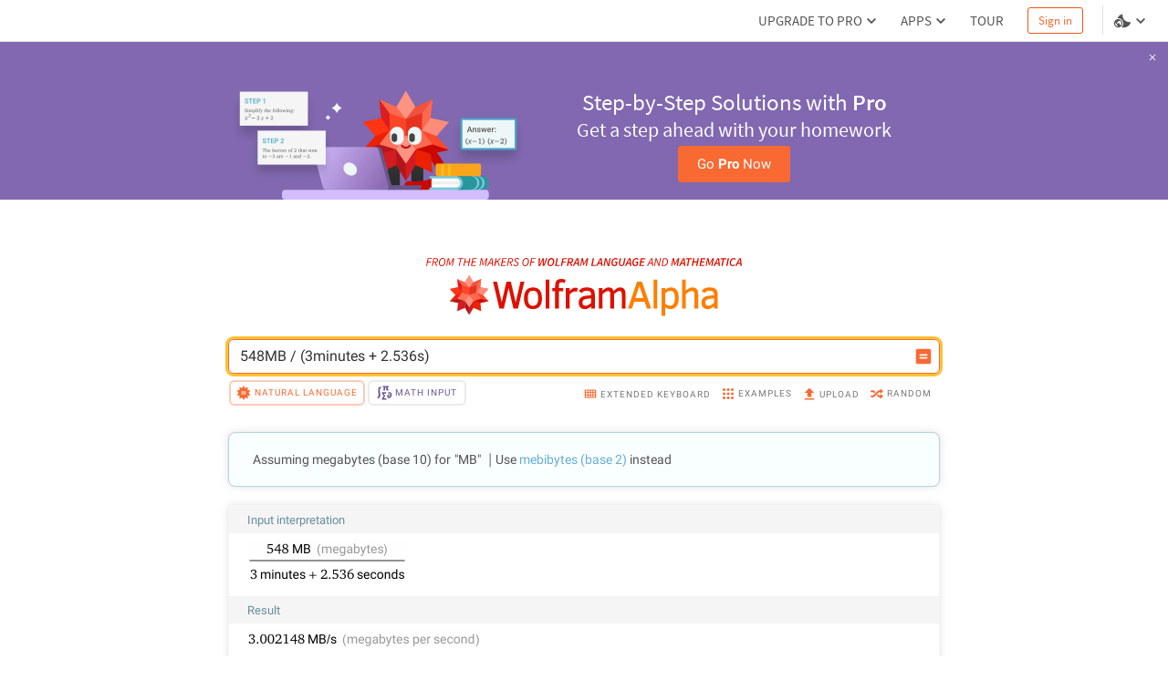

--- FILE ---
content_type: application/javascript; charset=UTF-8
request_url: https://www.wolframalpha.com/_next/static/chunks/webpack-a24dbb73db29caba.js
body_size: 3488
content:
(()=>{"use strict";var e={},t={};function a(r){var d=t[r];if(void 0!==d)return d.exports;var c=t[r]={exports:{}},f=!0;try{e[r].call(c.exports,c,c.exports,a),f=!1}finally{f&&delete t[r]}return c.exports}a.m=e,a.amdO={},(()=>{var e=[];a.O=(t,r,d,c)=>{if(r){c=c||0;for(var f=e.length;f>0&&e[f-1][2]>c;f--)e[f]=e[f-1];e[f]=[r,d,c];return}for(var n=1/0,f=0;f<e.length;f++){for(var[r,d,c]=e[f],b=!0,o=0;o<r.length;o++)(!1&c||n>=c)&&Object.keys(a.O).every(e=>a.O[e](r[o]))?r.splice(o--,1):(b=!1,c<n&&(n=c));if(b){e.splice(f--,1);var i=d();void 0!==i&&(t=i)}}return t}})(),a.n=e=>{var t=e&&e.__esModule?()=>e.default:()=>e;return a.d(t,{a:t}),t},(()=>{var e,t=Object.getPrototypeOf?e=>Object.getPrototypeOf(e):e=>e.__proto__;a.t=function(r,d){if(1&d&&(r=this(r)),8&d||"object"==typeof r&&r&&(4&d&&r.__esModule||16&d&&"function"==typeof r.then))return r;var c=Object.create(null);a.r(c);var f={};e=e||[null,t({}),t([]),t(t)];for(var n=2&d&&r;"object"==typeof n&&!~e.indexOf(n);n=t(n))Object.getOwnPropertyNames(n).forEach(e=>f[e]=()=>r[e]);return f.default=()=>r,a.d(c,f),c}})(),a.d=(e,t)=>{for(var r in t)a.o(t,r)&&!a.o(e,r)&&Object.defineProperty(e,r,{enumerable:!0,get:t[r]})},a.f={},a.e=e=>Promise.all(Object.keys(a.f).reduce((t,r)=>(a.f[r](e,t),t),[])),a.u=e=>4641===e?"static/chunks/9afd5809-78dd6e3c293dc159.js":4534===e?"static/chunks/4534-0c3aa4afd9106183.js":"static/chunks/"+(4254===e?"56c12eb5":e)+"."+({53:"19eed34f7b5ea746",487:"44281a15ef62ce27",609:"6513e7bc99dc198b",731:"a7e841011d9450fe",849:"b763e2166ba4a884",934:"f7439431211cf454",948:"46abdfc6bdd802be",1285:"fc1f47594a27e697",1444:"f7f4df4f7f80fe55",1790:"7e48853222772a43",2660:"200356161ade0eb2",2888:"9c9e127587047026",2930:"4301ea96d0c30960",2939:"f50300078b4a21dc",2998:"bdc3ece16d47b661",3062:"6785eb175ebf237f",3118:"5beca265817cf54b",3322:"7c259c99fa293252",3619:"b5cb6777daed7b33",3841:"bf55f2e900dbcb79",4148:"f1d5fb50ff45bd6e",4149:"09e75398e00193c6",4254:"2f52820a6b8269d0",4275:"245d80cd53c3ff99",4276:"d1de0223555ee041",4394:"1cfbe29ca862e580",4445:"c000426f757e10d2",4509:"00413b9db4100322",4666:"2e7bbccd05bc6080",4755:"e23e1335f564eac7",4900:"ea6b4526c2e88ca2",5158:"41b2a0edc99f4bf2",5190:"1b241b1d39b06cac",5206:"2917bee16bc5e209",5620:"0d6b788354ac59cb",5754:"670932f3415ce805",5794:"5ccffefd8e033208",5904:"9752162d553945f2",5953:"65edb21fc6cf75ca",6045:"35afba66868b6218",6116:"9be689e05cc69d69",6124:"b68a30f6e205f5d9",6362:"1b829154fc7b9d4d",6414:"da3c591301b9d3f8",6461:"2a02b96d274b983e",6468:"b701bac5169a6d8f",6547:"279c162bf48be4a2",6808:"5c5eeb73e27e5ca8",6814:"68f54031ae5bfd70",6893:"195eb1b99a753af6",7043:"7ab0421407a0d9d9",7184:"72a811d0b2236f7c",7326:"f67f46cfbefc489b",7399:"4f643a23eda2e534",7438:"3af064f720235ee2",7577:"b112a963ca9dd64b",7604:"f8fa6046a9f2005e",7682:"9860b223d91651c0",7782:"0a103d394eb4fc9c",8102:"a43c8d21feb4d391",8241:"122aaecf384b394f",8337:"1b44d8dd8e7078d2",8426:"30a876578dd621d4",8455:"6208ddf688ad40ba",8675:"4665008987d7169b",8798:"fa2ae08515e98150",8847:"95786b733176e5df",8850:"447055cc00801039",8945:"e3e68f9f5444d2c7",8987:"18239fd244722814",9116:"6345c1bd08d81666",9185:"5c95b108132010b4",9265:"483edcff1fecbdf4",9465:"fd6d76b2e8d744f6",9485:"35236cb55b1eebe4",9512:"82f403aefa6c3a03",9622:"4f26551cb46eac1a",9672:"36503a39fa25bcf4",9902:"676d2747faaa78b7"})[e]+".js",a.miniCssF=e=>"static/css/"+({2735:"48869923f33bf787",3386:"f0b70360b527c4bc"})[e]+".css",a.g=function(){if("object"==typeof globalThis)return globalThis;try{return this||Function("return this")()}catch(e){if("object"==typeof window)return window}}(),a.o=(e,t)=>Object.prototype.hasOwnProperty.call(e,t),(()=>{var e={},t="_N_E:";a.l=(r,d,c,f)=>{if(e[r])return void e[r].push(d);if(void 0!==c)for(var n,b,o=document.getElementsByTagName("script"),i=0;i<o.length;i++){var l=o[i];if(l.getAttribute("src")==r||l.getAttribute("data-webpack")==t+c){n=l;break}}n||(b=!0,(n=document.createElement("script")).charset="utf-8",n.timeout=120,a.nc&&n.setAttribute("nonce",a.nc),n.setAttribute("data-webpack",t+c),n.src=a.tu(r)),e[r]=[d];var u=(t,a)=>{n.onerror=n.onload=null,clearTimeout(s);var d=e[r];if(delete e[r],n.parentNode&&n.parentNode.removeChild(n),d&&d.forEach(e=>e(a)),t)return t(a)},s=setTimeout(u.bind(null,void 0,{type:"timeout",target:n}),12e4);n.onerror=u.bind(null,n.onerror),n.onload=u.bind(null,n.onload),b&&document.head.appendChild(n)}})(),a.r=e=>{"undefined"!=typeof Symbol&&Symbol.toStringTag&&Object.defineProperty(e,Symbol.toStringTag,{value:"Module"}),Object.defineProperty(e,"__esModule",{value:!0})},(()=>{var e;a.tt=()=>(void 0===e&&(e={createScriptURL:e=>e},"undefined"!=typeof trustedTypes&&trustedTypes.createPolicy&&(e=trustedTypes.createPolicy("nextjs#bundler",e))),e)})(),a.tu=e=>a.tt().createScriptURL(e),a.p="/_next/",(()=>{var e={8068:0};a.f.miniCss=(t,r)=>{e[t]?r.push(e[t]):0!==e[t]&&({2735:1,3386:1})[t]&&r.push(e[t]=(e=>new Promise((t,r)=>{var d=a.miniCssF(e),c=a.p+d;if(((e,t)=>{for(var a=document.getElementsByTagName("link"),r=0;r<a.length;r++){var d=a[r],c=d.getAttribute("data-href")||d.getAttribute("href");if("stylesheet"===d.rel&&(c===e||c===t))return d}for(var f=document.getElementsByTagName("style"),r=0;r<f.length;r++){var d=f[r],c=d.getAttribute("data-href");if(c===e||c===t)return d}})(d,c))return t();((e,t,a,r)=>{var d=document.createElement("link");return d.rel="stylesheet",d.type="text/css",d.onerror=d.onload=c=>{if(d.onerror=d.onload=null,"load"===c.type)a();else{var f=c&&("load"===c.type?"missing":c.type),n=c&&c.target&&c.target.href||t,b=Error("Loading CSS chunk "+e+" failed.\n("+n+")");b.code="CSS_CHUNK_LOAD_FAILED",b.type=f,b.request=n,d.parentNode.removeChild(d),r(b)}},d.href=t,!function(e){if("function"==typeof _N_E_STYLE_LOAD){let{href:t,onload:a,onerror:r}=e;_N_E_STYLE_LOAD(0===t.indexOf(window.location.origin)?new URL(t).pathname:t).then(()=>null==a?void 0:a.call(e,{type:"load"}),()=>null==r?void 0:r.call(e,{}))}else document.head.appendChild(e)}(d)})(e,c,t,r)}))(t).then(()=>{e[t]=0},a=>{throw delete e[t],a}))}})(),(()=>{var e={8068:0};a.f.j=(t,r)=>{var d=a.o(e,t)?e[t]:void 0;if(0!==d)if(d)r.push(d[2]);else if(/^(2735|3386|8068)$/.test(t))e[t]=0;else{var c=new Promise((a,r)=>d=e[t]=[a,r]);r.push(d[2]=c);var f=a.p+a.u(t),n=Error();a.l(f,r=>{if(a.o(e,t)&&(0!==(d=e[t])&&(e[t]=void 0),d)){var c=r&&("load"===r.type?"missing":r.type),f=r&&r.target&&r.target.src;n.message="Loading chunk "+t+" failed.\n("+c+": "+f+")",n.name="ChunkLoadError",n.type=c,n.request=f,d[1](n)}},"chunk-"+t,t)}},a.O.j=t=>0===e[t];var t=(t,r)=>{var d,c,[f,n,b]=r,o=0;if(f.some(t=>0!==e[t])){for(d in n)a.o(n,d)&&(a.m[d]=n[d]);if(b)var i=b(a)}for(t&&t(r);o<f.length;o++)c=f[o],a.o(e,c)&&e[c]&&e[c][0](),e[c]=0;return a.O(i)},r=self.webpackChunk_N_E=self.webpackChunk_N_E||[];r.forEach(t.bind(null,0)),r.push=t.bind(null,r.push.bind(r))})(),a.nc=void 0})();

--- FILE ---
content_type: application/javascript; charset=UTF-8
request_url: https://www.wolframalpha.com/_next/static/chunks/4705-1f37cf179cd9bab9.js
body_size: 8635
content:
(self.webpackChunk_N_E=self.webpackChunk_N_E||[]).push([[4705],{529:(e,t,n)=>{var r=n(97093);e.exports=function(e,t){if(null==e)return{};var n,o,i=r(e,t);if(Object.getOwnPropertySymbols){var a=Object.getOwnPropertySymbols(e);for(o=0;o<a.length;o++)n=a[o],-1===t.indexOf(n)&&({}).propertyIsEnumerable.call(e,n)&&(i[n]=e[n])}return i},e.exports.__esModule=!0,e.exports.default=e.exports},1016:(e,t)=>{function n(e){if(e&&"object"==typeof e){var t=e.which||e.keyCode||e.charCode;t&&(e=t)}if("number"==typeof e)return a[e];var n=String(e),i=r[n.toLowerCase()];if(i)return i;var i=o[n.toLowerCase()];return i||(1===n.length?n.charCodeAt(0):void 0)}n.isEventKey=function(e,t){if(e&&"object"==typeof e){var n=e.which||e.keyCode||e.charCode;if(null==n)return!1;if("string"==typeof t){var i=r[t.toLowerCase()];if(i)return i===n;var i=o[t.toLowerCase()];if(i)return i===n}else if("number"==typeof t)return t===n;return!1}};var r=(t=e.exports=n).code=t.codes={backspace:8,tab:9,enter:13,shift:16,ctrl:17,alt:18,"pause/break":19,"caps lock":20,esc:27,space:32,"page up":33,"page down":34,end:35,home:36,left:37,up:38,right:39,down:40,insert:45,delete:46,command:91,"left command":91,"right command":93,"numpad *":106,"numpad +":107,"numpad -":109,"numpad .":110,"numpad /":111,"num lock":144,"scroll lock":145,"my computer":182,"my calculator":183,";":186,"=":187,",":188,"-":189,".":190,"/":191,"`":192,"[":219,"\\":220,"]":221,"'":222},o=t.aliases={windows:91,"⇧":16,"⌥":18,"⌃":17,"⌘":91,ctl:17,control:17,option:18,pause:19,break:19,caps:20,return:13,escape:27,spc:32,spacebar:32,pgup:33,pgdn:34,ins:45,del:46,cmd:91};for(i=97;i<123;i++)r[String.fromCharCode(i)]=i-32;for(var i=48;i<58;i++)r[i-48]=i;for(i=1;i<13;i++)r["f"+i]=i+111;for(i=0;i<10;i++)r["numpad "+i]=i+96;var a=t.names=t.title={};for(i in r)a[r[i]]=i;for(var s in o)r[s]=o[s]},4140:e=>{"use strict";e.exports="SECRET_DO_NOT_PASS_THIS_OR_YOU_WILL_BE_FIRED"},5341:(e,t,n)=>{"use strict";function r(e){return e&&"object"==typeof e&&"default"in e?e.default:e}Object.defineProperty(t,"__esModule",{value:!0});var o=r(n(63939)),i=r(n(17361)),a=r(n(88006)),s=r(n(91376)),l=r(n(74771)),d=r(n(74890)),u=r(n(529)),p=r(n(87168)),c=r(n(55729));r(n(56121)),r(n(16558));var f=function(){var e,t,n=!1;try{window.addEventListener("test",null,(e={},t={get:function(){n=!0}},Object.defineProperty(e,"passive",t)))}catch(e){}return n}(),h={capture:!1,passive:!1};function v(e,t,n){var r=[e,t];return r.push(f?n:n.capture),r}function x(e,t,n,r){e.addEventListener.apply(e,v(t,n,r))}function g(e,t,n,r){e.removeEventListener.apply(e,v(t,n,r))}var y=function(e){function t(){return o(this,t),a(this,s(t).apply(this,arguments))}return l(t,e),i(t,[{key:"componentDidMount",value:function(){this.applyListeners(x)}},{key:"componentDidUpdate",value:function(e){this.applyListeners(g,e),this.applyListeners(x)}},{key:"componentWillUnmount",value:function(){this.applyListeners(g)}},{key:"applyListeners",value:function(e){var t=arguments.length>1&&void 0!==arguments[1]?arguments[1]:this.props,n=t.target;if(n){var r,o,i=n;"string"==typeof n&&(i=window[n]),r=e.bind(null,i),t.children,t.target,Object.keys(o=u(t,["children","target"])).forEach(function(e){if("on"===e.substring(0,2)){var t=o[e],n=d(t),i="object"===n;if(i||"function"===n){var a="capture"===e.substr(-7).toLowerCase(),s=e.substring(2).toLowerCase();(s=a?s.substring(0,s.length-7):s,i)?r(s,t.handler,t.options):r(s,t,p({},h,{capture:a}))}}})}}},{key:"render",value:function(){return this.props.children||null}}]),t}(c.PureComponent);y.propTypes={},t.withOptions=function(e,t){return{handler:e,options:p({},h,t)}},t.default=y},5376:(e,t,n)=>{"use strict";var r=n(16101),o=n(48948);Object.defineProperty(t,"__esModule",{value:!0}),t.default=function(e){var t=function(t){function n(e){var t;return(0,s.default)(this,n),(t=(0,d.default)(this,(0,u.default)(n).call(this,e))).timer=null,t.state={},t.handleChangeIndex=function(e,n,r){var o=t.props,i=o.slideCount,a=o.onChangeIndex,s=e-n,l=t.state.index+s;i&&(l=(0,f.mod)(l,i)),void 0===t.props.index&&t.setIndex(l,e,s),a&&a(l,t.state.index,r)},t.handleTransitionEnd=function(){t.timer=setTimeout(function(){t.setWindow()},0),t.props.onTransitionEnd&&t.props.onTransitionEnd()},t.state.index=e.index||0,t}return(0,p.default)(n,t),(0,l.default)(n,[{key:"UNSAFE_componentWillMount",value:function(){this.setWindow(this.state.index)}},{key:"UNSAFE_componentWillReceiveProps",value:function(e){var t=e.index;if("number"==typeof t&&t!==this.props.index){var n=t-this.props.index;this.setIndex(t,this.state.indexContainer+n,n)}}},{key:"componentWillUnmount",value:function(){clearInterval(this.timer)}},{key:"setIndex",value:function(e,t,n){var r={index:e,indexContainer:t,indexStart:this.state.indexStart,indexStop:this.state.indexStop};n>0&&(!this.props.slideCount||r.indexStop<this.props.slideCount-1)&&(r.indexStop+=1),e>r.indexStop&&(r.indexStop=e);var o=r.indexStart-e;o>0&&(r.indexContainer+=o,r.indexStart-=o),this.setState(r)}},{key:"setWindow",value:function(){var e=arguments.length>0&&void 0!==arguments[0]?arguments[0]:this.state.index,t=this.props.slideCount,n=this.props.overscanSlideBefore,r=this.props.overscanSlideAfter;t&&(n>e&&(n=e),r+e>t-1&&(r=t-e-1)),this.setState({indexContainer:n,indexStart:e-n,indexStop:e+r})}},{key:"render",value:function(){for(var t=this.props,n=(t.children,t.index,t.onChangeIndex,t.onTransitionEnd,t.overscanSlideAfter,t.overscanSlideBefore,t.slideCount,t.slideRenderer),r=(0,a.default)(t,["children","index","onChangeIndex","onTransitionEnd","overscanSlideAfter","overscanSlideBefore","slideCount","slideRenderer"]),o=this.state,s=o.indexContainer,l=o.indexStart,d=o.indexStop,u=[],p=l;p<=d;p+=1)u.push(n({index:p,key:p}));return c.default.createElement(e,(0,i.default)({index:s,onChangeIndex:this.handleChangeIndex,onTransitionEnd:this.handleTransitionEnd},r),u)}}]),n}(c.PureComponent);return t.propTypes={},t.defaultProps={overscanSlideAfter:2,overscanSlideBefore:3},t};var i=o(n(87168)),a=o(n(529)),s=o(n(63939)),l=o(n(17361)),d=o(n(88006)),u=o(n(91376)),p=o(n(74771)),c=r(n(55729));o(n(56121));var f=n(67009)},16101:(e,t,n)=>{var r=n(74890).default;function o(e){if("function"!=typeof WeakMap)return null;var t=new WeakMap,n=new WeakMap;return(o=function(e){return e?n:t})(e)}e.exports=function(e,t){if(!t&&e&&e.__esModule)return e;if(null===e||"object"!=r(e)&&"function"!=typeof e)return{default:e};var n=o(t);if(n&&n.has(e))return n.get(e);var i={__proto__:null},a=Object.defineProperty&&Object.getOwnPropertyDescriptor;for(var s in e)if("default"!==s&&({}).hasOwnProperty.call(e,s)){var l=a?Object.getOwnPropertyDescriptor(e,s):null;l&&(l.get||l.set)?Object.defineProperty(i,s,l):i[s]=e[s]}return i.default=e,n&&n.set(e,i),i},e.exports.__esModule=!0,e.exports.default=e.exports},16558:e=>{"use strict";e.exports=function(){}},17361:(e,t,n)=>{var r=n(94622);function o(e,t){for(var n=0;n<t.length;n++){var o=t[n];o.enumerable=o.enumerable||!1,o.configurable=!0,"value"in o&&(o.writable=!0),Object.defineProperty(e,r(o.key),o)}}e.exports=function(e,t,n){return t&&o(e.prototype,t),n&&o(e,n),Object.defineProperty(e,"prototype",{writable:!1}),e},e.exports.__esModule=!0,e.exports.default=e.exports},18228:e=>{function t(n,r){return e.exports=t=Object.setPrototypeOf?Object.setPrototypeOf.bind():function(e,t){return e.__proto__=t,e},e.exports.__esModule=!0,e.exports.default=e.exports,t(n,r)}e.exports=t,e.exports.__esModule=!0,e.exports.default=e.exports},19210:(e,t,n)=>{"use strict";var r=n(48948);Object.defineProperty(t,"__esModule",{value:!0}),t.default=function(e){var t=function(t){function n(e){var t;return(0,a.default)(this,n),(t=(0,l.default)(this,(0,d.default)(n).call(this,e))).timer=null,t.state={},t.handleInterval=function(){var e=t.props,n=e.children,r=e.direction,o=e.onChangeIndex,i=e.slideCount,a=t.state.index,s=a;"incremental"===r?s+=1:s-=1,(i||n)&&(s=(0,h.mod)(s,i||p.default.Children.count(n))),void 0===t.props.index&&t.setState({index:s}),o&&o(s,a)},t.handleChangeIndex=function(e,n,r){void 0===t.props.index&&t.setState({index:e}),t.props.onChangeIndex&&t.props.onChangeIndex(e,n,r)},t.handleSwitching=function(e,n){t.timer?(clearInterval(t.timer),t.timer=null):"end"===n&&t.startInterval(),t.props.onSwitching&&t.props.onSwitching(e,n)},t.handleVisibilityChange=function(e){e.target.hidden?clearInterval(t.timer):t.startInterval()},t.state.index=e.index||0,t}return(0,u.default)(n,t),(0,s.default)(n,[{key:"componentDidMount",value:function(){this.startInterval()}},{key:"UNSAFE_componentWillReceiveProps",value:function(e){var t=e.index;"number"==typeof t&&t!==this.props.index&&this.setState({index:t})}},{key:"componentDidUpdate",value:function(e){(0,c.shallowEqualObjects)({index:e.index,interval:e.interval,autoplay:e.autoplay},{index:this.props.index,interval:this.props.interval,autoplay:this.props.autoplay})||this.startInterval()}},{key:"componentWillUnmount",value:function(){clearInterval(this.timer)}},{key:"startInterval",value:function(){var e=this.props,t=e.autoplay,n=e.interval;clearInterval(this.timer),t&&(this.timer=setInterval(this.handleInterval,n))}},{key:"render",value:function(){var t=this.props,n=t.autoplay,r=(t.direction,t.index,t.interval,t.onChangeIndex),a=(0,i.default)(t,["autoplay","direction","index","interval","onChangeIndex"]),s=this.state.index;return n?p.default.createElement(f.default,{target:"document",onVisibilityChange:this.handleVisibilityChange},p.default.createElement(e,(0,o.default)({index:s,onChangeIndex:this.handleChangeIndex,onSwitching:this.handleSwitching},a))):p.default.createElement(e,(0,o.default)({index:s,onChangeIndex:r},a))}}]),n}(p.default.Component);return t.propTypes={},t.defaultProps={autoplay:!0,direction:"incremental",interval:3e3},t};var o=r(n(87168)),i=r(n(529)),a=r(n(63939)),s=r(n(17361)),l=r(n(88006)),d=r(n(91376)),u=r(n(74771)),p=r(n(55729));r(n(56121));var c=n(81983),f=r(n(5341)),h=n(67009)},27845:(e,t,n)=>{"use strict";var r=n(16101);Object.defineProperty(t,"Ay",{enumerable:!0,get:function(){return o.default}});var o=r(n(87239))},30196:(e,t,n)=>{"use strict";var r=n(48948);Object.defineProperty(t,"__esModule",{value:!0}),t.default=function(e){var t,n=e.children,r=e.startIndex,a=e.startX,s=e.pageX,l=e.viewLength,d=e.resistance,u=o.default.Children.count(n)-1,p=r+(a-s)/l;return d?p<0?p=Math.exp(p*i.default.RESISTANCE_COEF)-1:p>u&&(p=u+1-Math.exp((u-p)*i.default.RESISTANCE_COEF)):p<0?t=((p=0)-r)*l+s:p>u&&(t=((p=u)-r)*l+s),{index:p,startX:t}};var o=r(n(55729)),i=r(n(48139))},34857:(e,t)=>{"use strict";Object.defineProperty(t,"__esModule",{value:!0}),t.default=void 0,t.default=function(e,t){var n=e%t;return n<0?n+t:n}},37905:e=>{e.exports=function(e){if(void 0===e)throw ReferenceError("this hasn't been initialised - super() hasn't been called");return e},e.exports.__esModule=!0,e.exports.default=e.exports},39829:(e,t,n)=>{"use strict";var r=n(48948);Object.defineProperty(t,"Cc",{enumerable:!0,get:function(){return o.default}}),Object.defineProperty(t,"qh",{enumerable:!0,get:function(){return i.default}});var o=r(n(19210)),i=(r(n(42205)),r(n(5376)))},42205:(e,t,n)=>{"use strict";var r=n(48948);Object.defineProperty(t,"__esModule",{value:!0}),t.default=function(e){var t=function(t){function n(){(0,a.default)(this,n);for(var e,t,r=arguments.length,o=Array(r),i=0;i<r;i++)o[i]=arguments[i];return(t=(0,l.default)(this,(e=(0,d.default)(n)).call.apply(e,[this].concat(o)))).state={},t.handleKeyDown=function(e){var n,r=t.props,o=r.axis,i=void 0===o?"x":o,a=r.children,s=r.onChangeIndex,l=r.slideCount;switch((0,c.default)(e)){case"page down":case"down":"y"===i?n="decrease":"y-reverse"===i&&(n="increase");break;case"left":"x"===i?n="decrease":"x-reverse"===i&&(n="increase");break;case"page up":case"up":"y"===i?n="increase":"y-reverse"===i&&(n="decrease");break;case"right":"x"===i?n="increase":"x-reverse"===i&&(n="decrease")}if(n){var d=t.state.index,u=d;"increase"===n?u+=1:u-=1,(l||a)&&(u=(0,h.mod)(u,l||p.default.Children.count(a))),void 0===t.props.index&&t.setState({index:u}),s&&s(u,d)}},t.handleChangeIndex=function(e,n,r){void 0===t.props.index&&t.setState({index:e}),t.props.onChangeIndex&&t.props.onChangeIndex(e,n,r)},t}return(0,u.default)(n,t),(0,s.default)(n,[{key:"UNSAFE_componentWillMount",value:function(){this.setState({index:this.props.index||0})}},{key:"UNSAFE_componentWillReceiveProps",value:function(e){var t=e.index;"number"==typeof t&&t!==this.props.index&&this.setState({index:t})}},{key:"render",value:function(){var t=this.props,n=(t.index,t.onChangeIndex,(0,i.default)(t,["index","onChangeIndex"])),r=this.state.index;return p.default.createElement(f.default,{target:"window",onKeyDown:this.handleKeyDown},p.default.createElement(e,(0,o.default)({index:r,onChangeIndex:this.handleChangeIndex},n)))}}]),n}(p.default.Component);return t.propTypes={},t};var o=r(n(87168)),i=r(n(529)),a=r(n(63939)),s=r(n(17361)),l=r(n(88006)),d=r(n(91376)),u=r(n(74771)),p=r(n(55729));r(n(56121));var c=r(n(1016)),f=r(n(5341)),h=n(67009)},48139:(e,t)=>{"use strict";Object.defineProperty(t,"__esModule",{value:!0}),t.default=void 0,t.default={RESISTANCE_COEF:.6,UNCERTAINTY_THRESHOLD:3}},48948:e=>{e.exports=function(e){return e&&e.__esModule?e:{default:e}},e.exports.__esModule=!0,e.exports.default=e.exports},56121:(e,t,n)=>{e.exports=n(61847)()},61847:(e,t,n)=>{"use strict";var r=n(4140);function o(){}function i(){}i.resetWarningCache=o,e.exports=function(){function e(e,t,n,o,i,a){if(a!==r){var s=Error("Calling PropTypes validators directly is not supported by the `prop-types` package. Use PropTypes.checkPropTypes() to call them. Read more at http://fb.me/use-check-prop-types");throw s.name="Invariant Violation",s}}function t(){return e}e.isRequired=e;var n={array:e,bigint:e,bool:e,func:e,number:e,object:e,string:e,symbol:e,any:e,arrayOf:t,element:e,elementType:e,instanceOf:t,node:e,objectOf:t,oneOf:t,oneOfType:t,shape:t,exact:t,checkPropTypes:i,resetWarningCache:o};return n.PropTypes=n,n}},63479:(e,t,n)=>{var r=n(74890).default;e.exports=function(e,t){if("object"!=r(e)||!e)return e;var n=e[Symbol.toPrimitive];if(void 0!==n){var o=n.call(e,t||"default");if("object"!=r(o))return o;throw TypeError("@@toPrimitive must return a primitive value.")}return("string"===t?String:Number)(e)},e.exports.__esModule=!0,e.exports.default=e.exports},63939:e=>{e.exports=function(e,t){if(!(e instanceof t))throw TypeError("Cannot call a class as a function")},e.exports.__esModule=!0,e.exports.default=e.exports},67009:(e,t,n)=>{"use strict";var r=n(48948);Object.defineProperty(t,"__esModule",{value:!0}),Object.defineProperty(t,"checkIndexBounds",{enumerable:!0,get:function(){return o.default}}),Object.defineProperty(t,"computeIndex",{enumerable:!0,get:function(){return i.default}}),Object.defineProperty(t,"constant",{enumerable:!0,get:function(){return a.default}}),Object.defineProperty(t,"getDisplaySameSlide",{enumerable:!0,get:function(){return s.default}}),Object.defineProperty(t,"mod",{enumerable:!0,get:function(){return l.default}});var o=r(n(92334)),i=r(n(30196)),a=r(n(48139)),s=r(n(82832)),l=r(n(34857))},74771:(e,t,n)=>{var r=n(18228);e.exports=function(e,t){if("function"!=typeof t&&null!==t)throw TypeError("Super expression must either be null or a function");e.prototype=Object.create(t&&t.prototype,{constructor:{value:e,writable:!0,configurable:!0}}),Object.defineProperty(e,"prototype",{writable:!1}),t&&r(e,t)},e.exports.__esModule=!0,e.exports.default=e.exports},74890:e=>{function t(n){return e.exports=t="function"==typeof Symbol&&"symbol"==typeof Symbol.iterator?function(e){return typeof e}:function(e){return e&&"function"==typeof Symbol&&e.constructor===Symbol&&e!==Symbol.prototype?"symbol":typeof e},e.exports.__esModule=!0,e.exports.default=e.exports,t(n)}e.exports=t,e.exports.__esModule=!0,e.exports.default=e.exports},81983:(e,t,n)=>{"use strict";function r(e,t){if(e===t)return!0;if(!e||!t)return!1;var n=Object.keys(e),r=Object.keys(t),o=n.length;if(r.length!==o)return!1;for(var i=0;i<o;i++){var a=n[i];if(e[a]!==t[a]||!Object.prototype.hasOwnProperty.call(t,a))return!1}return!0}function o(e,t){if(e===t)return!0;if(!e||!t)return!1;var n=e.length;if(t.length!==n)return!1;for(var r=0;r<n;r++)if(e[r]!==t[r])return!1;return!0}n.r(t),n.d(t,{shallowEqualArrays:()=>o,shallowEqualObjects:()=>r})},82832:(e,t,n)=>{"use strict";var r=n(48948);Object.defineProperty(t,"__esModule",{value:!0}),t.default=void 0;var o=r(n(55729));t.default=function(e,t){var n=!1,r=function(e){return e?e.key:"empty"};if(e.children.length&&t.children.length){var i=o.default.Children.map(e.children,r)[e.index];null!=i&&i===o.default.Children.map(t.children,r)[t.index]&&(n=!0)}return n}},87168:e=>{function t(){return e.exports=t=Object.assign?Object.assign.bind():function(e){for(var t=1;t<arguments.length;t++){var n=arguments[t];for(var r in n)({}).hasOwnProperty.call(n,r)&&(e[r]=n[r])}return e},e.exports.__esModule=!0,e.exports.default=e.exports,t.apply(null,arguments)}e.exports=t,e.exports.__esModule=!0,e.exports.default=e.exports},87239:(e,t,n)=>{"use strict";var r=n(16101),o=n(48948);Object.defineProperty(t,"__esModule",{value:!0}),t.getDomTreeShapes=b,t.findNativeHandler=w,t.default=t.SwipeableViewsContext=void 0;var i=o(n(87168)),a=o(n(529)),s=o(n(63939)),l=o(n(17361)),d=o(n(88006)),u=o(n(91376)),p=o(n(74771)),c=r(n(55729));o(n(56121)),o(n(16558));var f=n(67009);function h(e,t,n,r){return e.addEventListener(t,n,r),{remove:function(){e.removeEventListener(t,n,r)}}}var v={container:{direction:"ltr",display:"flex",willChange:"transform"},slide:{width:"100%",WebkitFlexShrink:0,flexShrink:0,overflow:"auto"}},x={root:{x:{overflowX:"hidden"},"x-reverse":{overflowX:"hidden"},y:{overflowY:"hidden"},"y-reverse":{overflowY:"hidden"}},flexDirection:{x:"row","x-reverse":"row-reverse",y:"column","y-reverse":"column-reverse"},transform:{x:function(e){return"translate(".concat(-e,"%, 0)")},"x-reverse":function(e){return"translate(".concat(e,"%, 0)")},y:function(e){return"translate(0, ".concat(-e,"%)")},"y-reverse":function(e){return"translate(0, ".concat(e,"%)")}},length:{x:"width","x-reverse":"width",y:"height","y-reverse":"height"},rotationMatrix:{x:{x:[1,0],y:[0,1]},"x-reverse":{x:[-1,0],y:[0,1]},y:{x:[0,1],y:[1,0]},"y-reverse":{x:[0,-1],y:[1,0]}},scrollPosition:{x:"scrollLeft","x-reverse":"scrollLeft",y:"scrollTop","y-reverse":"scrollTop"},scrollLength:{x:"scrollWidth","x-reverse":"scrollWidth",y:"scrollHeight","y-reverse":"scrollHeight"},clientLength:{x:"clientWidth","x-reverse":"clientWidth",y:"clientHeight","y-reverse":"clientHeight"}};function g(e,t){var n=t.duration,r=t.easeFunction,o=t.delay;return"".concat(e," ").concat(n," ").concat(r," ").concat(o)}function y(e,t){var n=x.rotationMatrix[t];return{pageX:n.x[0]*e.pageX+n.x[1]*e.pageY,pageY:n.y[0]*e.pageX+n.y[1]*e.pageY}}function m(e){return e.touches=[{pageX:e.pageX,pageY:e.pageY}],e}function b(e,t){for(var n=[];e&&e!==t&&e!==document.body&&!e.hasAttribute("data-swipeable");){var r=window.getComputedStyle(e);"absolute"===r.getPropertyValue("position")||"hidden"===r.getPropertyValue("overflow-x")?n=[]:(e.clientWidth>0&&e.scrollWidth>e.clientWidth||e.clientHeight>0&&e.scrollHeight>e.clientHeight)&&n.push({element:e,scrollWidth:e.scrollWidth,scrollHeight:e.scrollHeight,clientWidth:e.clientWidth,clientHeight:e.clientHeight,scrollLeft:e.scrollLeft,scrollTop:e.scrollTop}),e=e.parentNode}return n}var S=null;function w(e){var t=e.domTreeShapes,n=e.pageX,r=e.startX,o=e.axis;return t.some(function(e){var t=n>=r;("x"===o||"y"===o)&&(t=!t);var i=Math.round(e[x.scrollPosition[o]]),a=i+e[x.clientLength[o]]<e[x.scrollLength[o]];return(!!t&&!!a||!t&&i>0)&&(S=e.element,!0)})}var C=c.createContext();t.SwipeableViewsContext=C;var _=function(e){function t(e){var n;return(0,s.default)(this,t),(n=(0,d.default)(this,(0,u.default)(t).call(this,e))).rootNode=null,n.containerNode=null,n.ignoreNextScrollEvents=!1,n.viewLength=0,n.startX=0,n.lastX=0,n.vx=0,n.startY=0,n.isSwiping=void 0,n.started=!1,n.startIndex=0,n.transitionListener=null,n.touchMoveListener=null,n.activeSlide=null,n.indexCurrent=null,n.firstRenderTimeout=null,n.setRootNode=function(e){n.rootNode=e},n.setContainerNode=function(e){n.containerNode=e},n.setActiveSlide=function(e){n.activeSlide=e,n.updateHeight()},n.handleSwipeStart=function(e){var t=n.props.axis,r=y(e.touches[0],t);n.viewLength=n.rootNode.getBoundingClientRect()[x.length[t]],n.startX=r.pageX,n.lastX=r.pageX,n.vx=0,n.startY=r.pageY,n.isSwiping=void 0,n.started=!0;var o=window.getComputedStyle(n.containerNode),i=o.getPropertyValue("-webkit-transform")||o.getPropertyValue("transform");if(i&&"none"!==i){var a=i.split("(")[1].split(")")[0].split(","),s=window.getComputedStyle(n.rootNode);n.startIndex=-y({pageX:parseInt(a[4],10),pageY:parseInt(a[5],10)},t).pageX/(n.viewLength-parseInt(s.paddingLeft,10)-parseInt(s.paddingRight,10))||0}},n.handleSwipeMove=function(e){if(!n.started)return void n.handleTouchStart(e);if(null===S||S===n.rootNode){var t=n.props,r=t.axis,o=t.children,i=t.ignoreNativeScroll,a=t.onSwitching,s=t.resistance,l=y(e.touches[0],r);if(void 0===n.isSwiping){var d=Math.abs(l.pageX-n.startX),u=Math.abs(l.pageY-n.startY),p=d>u&&d>f.constant.UNCERTAINTY_THRESHOLD;if(!s&&("y"===r||"y-reverse"===r)&&(0===n.indexCurrent&&n.startX<l.pageX||n.indexCurrent===c.Children.count(n.props.children)-1&&n.startX>l.pageX)){n.isSwiping=!1;return}if(d>u&&e.preventDefault(),!0===p||u>f.constant.UNCERTAINTY_THRESHOLD){n.isSwiping=p,n.startX=l.pageX;return}}if(!0===n.isSwiping){e.preventDefault(),n.vx=.5*n.vx+(l.pageX-n.lastX)*.5,n.lastX=l.pageX;var h=(0,f.computeIndex)({children:o,resistance:s,pageX:l.pageX,startIndex:n.startIndex,startX:n.startX,viewLength:n.viewLength}),v=h.index,x=h.startX;if(null===S&&!i&&w({domTreeShapes:b(e.target,n.rootNode),startX:n.startX,pageX:l.pageX,axis:r}))return;x?n.startX=x:null===S&&(S=n.rootNode),n.setIndexCurrent(v);var g=function(){a&&a(v,"move")};(n.state.displaySameSlide||!n.state.isDragging)&&n.setState({displaySameSlide:!1,isDragging:!0},g),g()}}},n.handleSwipeEnd=function(){if((S=null,n.started)&&(n.started=!1,!0===n.isSwiping)){var e,t=n.state.indexLatest,r=n.indexCurrent,o=t-r;e=Math.abs(n.vx)>n.props.threshold?n.vx>0?Math.floor(r):Math.ceil(r):Math.abs(o)>n.props.hysteresis?o>0?Math.floor(r):Math.ceil(r):t;var i=c.Children.count(n.props.children)-1;e<0?e=0:e>i&&(e=i),n.setIndexCurrent(e),n.setState({indexLatest:e,isDragging:!1},function(){n.props.onSwitching&&n.props.onSwitching(e,"end"),n.props.onChangeIndex&&e!==t&&n.props.onChangeIndex(e,t,{reason:"swipe"}),r===t&&n.handleTransitionEnd()})}},n.handleTouchStart=function(e){n.props.onTouchStart&&n.props.onTouchStart(e),n.handleSwipeStart(e)},n.handleTouchEnd=function(e){n.props.onTouchEnd&&n.props.onTouchEnd(e),n.handleSwipeEnd(e)},n.handleMouseDown=function(e){n.props.onMouseDown&&n.props.onMouseDown(e),e.persist(),n.handleSwipeStart(m(e))},n.handleMouseUp=function(e){n.props.onMouseUp&&n.props.onMouseUp(e),n.handleSwipeEnd(m(e))},n.handleMouseLeave=function(e){n.props.onMouseLeave&&n.props.onMouseLeave(e),n.started&&n.handleSwipeEnd(m(e))},n.handleMouseMove=function(e){n.props.onMouseMove&&n.props.onMouseMove(e),n.started&&n.handleSwipeMove(m(e))},n.handleScroll=function(e){if(n.props.onScroll&&n.props.onScroll(e),e.target===n.rootNode){if(n.ignoreNextScrollEvents){n.ignoreNextScrollEvents=!1;return}var t=n.state.indexLatest,r=Math.ceil(e.target.scrollLeft/e.target.clientWidth)+t;n.ignoreNextScrollEvents=!0,e.target.scrollLeft=0,n.props.onChangeIndex&&r!==t&&n.props.onChangeIndex(r,t,{reason:"focus"})}},n.updateHeight=function(){if(null!==n.activeSlide){var e=n.activeSlide.children[0];void 0!==e&&void 0!==e.offsetHeight&&n.state.heightLatest!==e.offsetHeight&&n.setState({heightLatest:e.offsetHeight})}},n.state={indexLatest:e.index,isDragging:!1,renderOnlyActive:!e.disableLazyLoading,heightLatest:0,displaySameSlide:!0},n.setIndexCurrent(e.index),n}return(0,p.default)(t,e),(0,l.default)(t,[{key:"componentDidMount",value:function(){var e=this;this.transitionListener=h(this.containerNode,"transitionend",function(t){t.target===e.containerNode&&e.handleTransitionEnd()}),this.touchMoveListener=h(this.rootNode,"touchmove",function(t){e.props.disabled||e.handleSwipeMove(t)},{passive:!1}),this.props.disableLazyLoading||(this.firstRenderTimeout=setTimeout(function(){e.setState({renderOnlyActive:!1})},0)),this.props.action&&this.props.action({updateHeight:this.updateHeight})}},{key:"UNSAFE_componentWillReceiveProps",value:function(e){var t=e.index;"number"==typeof t&&t!==this.props.index&&(this.setIndexCurrent(t),this.setState({displaySameSlide:(0,f.getDisplaySameSlide)(this.props,e),indexLatest:t}))}},{key:"componentWillUnmount",value:function(){this.transitionListener.remove(),this.touchMoveListener.remove(),clearTimeout(this.firstRenderTimeout)}},{key:"getSwipeableViewsContext",value:function(){var e=this;return{slideUpdateHeight:function(){e.updateHeight()}}}},{key:"setIndexCurrent",value:function(e){if(this.props.animateTransitions||this.indexCurrent===e||this.handleTransitionEnd(),this.indexCurrent=e,this.containerNode){var t=this.props.axis,n=x.transform[t](100*e);this.containerNode.style.WebkitTransform=n,this.containerNode.style.transform=n}}},{key:"handleTransitionEnd",value:function(){this.props.onTransitionEnd&&!this.state.displaySameSlide&&(this.state.isDragging||this.props.onTransitionEnd())}},{key:"render",value:function(){var e,t,n=this,r=this.props,o=(r.action,r.animateHeight),s=r.animateTransitions,l=r.axis,d=r.children,u=r.containerStyle,p=r.disabled,f=(r.disableLazyLoading,r.enableMouseEvents),h=(r.hysteresis,r.ignoreNativeScroll,r.index,r.onChangeIndex,r.onSwitching,r.onTransitionEnd,r.resistance,r.slideStyle),y=r.slideClassName,m=r.springConfig,b=r.style,S=(r.threshold,(0,a.default)(r,["action","animateHeight","animateTransitions","axis","children","containerStyle","disabled","disableLazyLoading","enableMouseEvents","hysteresis","ignoreNativeScroll","index","onChangeIndex","onSwitching","onTransitionEnd","resistance","slideStyle","slideClassName","springConfig","style","threshold"])),w=this.state,_=w.displaySameSlide,M=w.heightLatest,E=w.indexLatest,O=w.isDragging,T=w.renderOnlyActive,I=p?{}:{onTouchStart:this.handleTouchStart,onTouchEnd:this.handleTouchEnd},L=!p&&f?{onMouseDown:this.handleMouseDown,onMouseUp:this.handleMouseUp,onMouseLeave:this.handleMouseLeave,onMouseMove:this.handleMouseMove}:{},k=(0,i.default)({},v.slide,h);if(O||!s||_)e="all 0s ease 0s",t="all 0s ease 0s";else if(e=g("transform",m),t=g("-webkit-transform",m),0!==M){var P=", ".concat(g("height",m));e+=P,t+=P}var N={height:null,WebkitFlexDirection:x.flexDirection[l],flexDirection:x.flexDirection[l],WebkitTransition:t,transition:e};if(!T){var j=x.transform[l](100*this.indexCurrent);N.WebkitTransform=j,N.transform=j}return o&&(N.height=M),c.createElement(C.Provider,{value:this.getSwipeableViewsContext()},c.createElement("div",(0,i.default)({ref:this.setRootNode,style:(0,i.default)({},x.root[l],b)},S,I,L,{onScroll:this.handleScroll}),c.createElement("div",{ref:this.setContainerNode,style:(0,i.default)({},N,v.container,u),className:"react-swipeable-view-container"},c.Children.map(d,function(e,t){if(T&&t!==E)return null;var r,i=!0;return t===E&&(i=!1,o&&(r=n.setActiveSlide,k.overflowY="hidden")),c.createElement("div",{ref:r,style:k,className:y,"aria-hidden":i,"data-swipeable":"true"},e)}))))}}]),t}(c.Component);_.displayName="ReactSwipableView",_.propTypes={},_.defaultProps={animateHeight:!1,animateTransitions:!0,axis:"x",disabled:!1,disableLazyLoading:!1,enableMouseEvents:!1,hysteresis:.6,ignoreNativeScroll:!1,index:0,threshold:5,springConfig:{duration:"0.35s",easeFunction:"cubic-bezier(0.15, 0.3, 0.25, 1)",delay:"0s"},resistance:!1},t.default=_},88006:(e,t,n)=>{var r=n(74890).default,o=n(37905);e.exports=function(e,t){if(t&&("object"==r(t)||"function"==typeof t))return t;if(void 0!==t)throw TypeError("Derived constructors may only return object or undefined");return o(e)},e.exports.__esModule=!0,e.exports.default=e.exports},91376:e=>{function t(n){return e.exports=t=Object.setPrototypeOf?Object.getPrototypeOf.bind():function(e){return e.__proto__||Object.getPrototypeOf(e)},e.exports.__esModule=!0,e.exports.default=e.exports,t(n)}e.exports=t,e.exports.__esModule=!0,e.exports.default=e.exports},92334:(e,t,n)=>{"use strict";var r=n(48948);Object.defineProperty(t,"__esModule",{value:!0}),t.default=void 0;var o=r(n(55729));r(n(16558)),t.default=function(e){e.index;var t=e.children;o.default.Children.count(t)}},94622:(e,t,n)=>{var r=n(74890).default,o=n(63479);e.exports=function(e){var t=o(e,"string");return"symbol"==r(t)?t:t+""},e.exports.__esModule=!0,e.exports.default=e.exports},97093:e=>{e.exports=function(e,t){if(null==e)return{};var n={};for(var r in e)if(({}).hasOwnProperty.call(e,r)){if(-1!==t.indexOf(r))continue;n[r]=e[r]}return n},e.exports.__esModule=!0,e.exports.default=e.exports}}]);